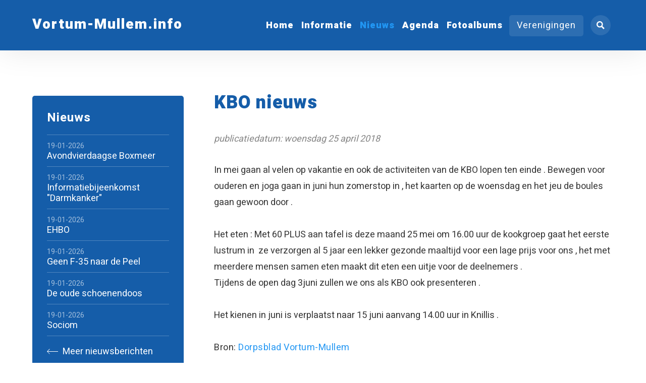

--- FILE ---
content_type: text/html; charset=UTF-8
request_url: https://www.vortum-mullem.info/nieuws/2018-04-25-kbo-nieuws/
body_size: 5240
content:

<!DOCTYPE html>
<html lang="nl">
<head>
    <title>KBO nieuws &bull; Nieuws - Vortum-Mullem.info</title>
    <base href="https://www.vortum-mullem.info/">
    <meta http-equiv="content-type" content="text/html; charset=UTF-8">
    <meta name="description" content=" ...">
    <meta name="author" content="Vortum-Mullem.info">
    <!--
            webdesign & -development by
            Cybox internet & communicatie, Boxmeer
            www.cybox.nl
    -->
        <meta name="viewport" content="width=device-width, initial-scale=1.0">    <link rel="apple-touch-icon" href="images/apple_touch_icon.png?20221212164450"/>
    <link rel="shortcut icon" href="images/favicon.ico?20221212164450">
        <link rel="stylesheet" href="/css/default/cache/backstage.20221212164450.css" type="text/css">
        <script src="../node_modules/jquery/dist/jquery.min.js" ></script>
    <script src="/js/default/cache/backstage.20221212164450.js"></script>
            <!-- Global site tag (gtag.js) - Google Analytics -->
        <script src="https://www.googletagmanager.com/gtag/js?id=UA-1130001-2" async></script>
        <script>
            window.dataLayer = window.dataLayer || [];
            function gtag(){dataLayer.push(arguments);}
            gtag('js', new Date());
            gtag('config', 'UA-1130001-2',{ 'anonymize_ip': true });
        </script>
                
    </head>
<body class="news">    
<div class="popup privacyverklaring">
    <div class="popup-content">
        <div class="close" title="Sluiten"></div>
                <h2>Privacy- en cookieverklaring</h2><p>De privacy van de bezoekers van deze website is voor ons erg belangrijk en de persoonlijke informatie die u ons verstrekt wordt daarom vertrouwelijk verwerkt in overeenstemming met de eisen die de Algemene verordening gegevensbescherming (AVG) stelt.</p>

<h2>Het doel van de gegevensverwerking</h2>

<p>Wanneer u een contact- of aanmeldformulier op de website invult, of ons een e-mail stuurt, dan worden de gegevens die u ons toestuurt bewaard zolang de inhoud nodig is voor de beantwoording en afhandeling daarvan.</p>

<p>De Dorpsraad Vortum-Mullem hecht veel waarde aan de bescherming van uw privacy bij het verwerken van persoonsgegevens rondom het gebruik van Vortum-Mullem.info. De Dorpsraad is vanzelfsprekend ge&iuml;nteresseerd in de bezoekers van haar site, maar uw naam of dergelijke hoeven wij niet te weten. Informatie over bezoeken aan Vortum-Mullem.info worden slechts gebruikt ter ondersteuning van technische beslissingen en statistische verwerkingen en nooit gebruikt ter identificatie van individuele personen. De ten behoeve van informatieverzoeken per e-mail verstrekte informatie, wordt uitsluitend gebruikt voor de afhandeling van de aanvraag of reactie en daarna vernietigd.&nbsp;</p>

<h2>Statistieken / Google Analytics</h2>

<p>Deze website maakt gebruik van Google Analytics om bij te houden hoe de website wordt bezocht en gebruikt. IP-adressen van bezoekers worden daarbij geanonimiseerd opgeslagen om uw privacy hierbij te waarborgen. Het delen van gegevens is uitgezet en er wordt geen gebruik gemaakt van andere diensten van Google in combinatie met Analytics.<br />
Het privacybeleid van Google Analytics kunt u&nbsp;<a href="http://support.google.com/analytics/answer/6004245?hl=nl" target="_blank">hier</a>&nbsp;lezen. &nbsp;</p>

<h2>Gebruik van cookies</h2>

<p>Wij maken alleen gebruik van analytische cookies ten behoeve van Google Analytics, zoals hierboven omschreven.</p>

<h2>Beveiliging van uw gegevens</h2>

<p>Wij hebben passende technische en organisatorische veiligheidsmaatregelen getroffen om uw persoonsgegevens te beschermen tegen verlies, misbruik en ongeoorloofde toegang door derden.</p>

<h2>Inzage, correctie en verwijderen van gegevens</h2>

<p>De informatie op Vortum-Mullem.info komt tot stand onder verantwoordelijkheid van de Dorpsraad Vortum-Mullem. De gezamelijke webmasters besteden uiterste zorg aan het zo actueel, toegankelijk, correct en compleet mogelijk maken en houden van de inhoud van Vortum-Mullem.info. Het is echter mogelijk dat de inhoud van deze site verouderd, incompleet en/of incorrect is. Aan de inhoud van deze internetsite kunnen dan ook geen rechten worden ontleend. De Dorpsraad Vortum-Mullem kan niet aansprakelijk worden gehouden voor de gevolgen van het gebruik, op welke wijze dan ook, van de aangeboden informatie op Vortum-Mullem.info. Het is mogelijk dat via de internetsite van de Vortum-Mullem.info toegang wordt geboden tot internetsites en/of informatiebronnen die door derden worden onderhouden. De Dorpsraad Vortum-Mullem kan evenmin aansprakelijk worden gehouden voor de gevolgen van het gebruik van de informatie op deze internetsites en/of pagina&#39;s.</p>

<p>Indien u het niet eens bent met de publicatie van de door &eacute;&eacute;n van onze webmaster&#39;s geplaatste berichten of foto&#39;s, of u de uitdrukkelijke wens hebt om persoonlijke gegevens&nbsp;te verwijderen (dit kan ten alle tijde),&nbsp;dan verzoeken we u dit te melden via onderstaand e-mailadres. De desbetreffende informatie zal dan z.s.m. worden verwijderd.</p>

<p><strong>Contact</strong></p>

<p>Algemeen:&nbsp;<a href="mailto:beheer@Vortum-Mullem.info">beheer@Vortum-Mullem.info</a><br />
&nbsp;</p>

<h2>Aanpassingen privacy- en cookieverklaring</h2>

<p>Wij behouden ons het recht om deze privacy- en cookieverklaring aan te passen. Wijzigingen zullen op deze website worden gepubliceerd.</p>
    </div>
    <div class="popup-darken" title="Sluiten"></div>
</div>

<div id="wrapper">
    
<div id="header" class="headerBgColor">
    <div id="header-container">
        <!-- logo -->
        <div id="logo">
                        <a href="/" title="Home"><span>Vortum-Mullem.info</span></a>
        </div>
        <!-- menu(s) -->
        <ul id="menu" class="headerBgColor">
            <li class=""><a href="/"  title="Home" class="master linkColor">Home</a></li><li class=" hassub"><a href="/informatie/"  title="Informatie" class="master linkColor">Informatie</a><ul class="sub headerFgColor"><li class=""><a href="/informatie/voor-en-door-vortum-mullem/"  title="Vóór en dóór Vortum-Mullem" class="sub">Vóór en dóór Vortum-Mullem</a></li><li class=""><a href="/informatie/bouwen/"  title="Bouwen" class="sub">Bouwen</a><ul class="subsub"><li class=""><a href="/informatie/bouwen/inspiratie/"  title="Inspiratie" class="subsub">Inspiratie</a></li></ul></li><li class=""><a href="/informatie/duofiets/"  title="Duofiets" class="sub">Duofiets</a><ul class="subsub"><li class=""><a href="/informatie/duofiets/fietsroute-1/"  title="Fietsroute 1" class="subsub">Fietsroute 1</a></li></ul></li><li class=""><a href="/informatie/plaatsing-berichten-en-sponsoring/"  title="Plaatsing berichten en sponsoring" class="sub">Plaatsing berichten en sponsoring</a></li><li class=""><a href="/informatie/colofon/"  title="Colofon" class="sub">Colofon</a></li><li class=""><a href="/informatie/disclaimer/"  title="Disclaimer" class="sub">Disclaimer</a></li></ul></li><li class="active activeLinkColor hassub"><a href="/nieuws/"  title="Nieuws" class="master linkColor">Nieuws</a></li><li class=" hassub"><a href="/agenda/"  title="Agenda" class="master linkColor">Agenda</a></li><li class=""><a href="/fotoalbums/"  title="Fotoalbums" class="master linkColor">Fotoalbums</a></li>            <!-- domain button -->
            <li><div id="domain-button" class="master headerFgColor">Verenigingen
    <div id="domain-list" class="headerFgColor">
        <ul>
                                <li>
                <a class="active activeLinkColor" href="//vortum-mullem.info">
                    Vortum-Mullem.info                </a>
            </li>
                                <li>
                <a  href="//deplekkers.vortum-mullem.info">
                    De Plekkers                </a>
            </li>
                                <li>
                <a  href="//dora.vortum-mullem.info">
                    Dorpsraad Vortum-Mullem                </a>
            </li>
                                <li>
                <a  href="//dorpsblad.vortum-mullem.info">
                    Dorpsblad Vortum-Mullem                </a>
            </li>
                                <li>
                <a  href="//fanfare.vortum-mullem.info">
                    Fanfare St. Cornelius                </a>
            </li>
                                <li>
                <a  href="//jeugd.vortum-mullem.info">
                    Jeugdvereniging                </a>
            </li>
                                <li>
                <a  href="//mfaknillus.vortum-mullem.info">
                    MFA Knillus                </a>
            </li>
                                <li>
                <a  href="//oni.vortum-mullem.info">
                    ONI                </a>
            </li>
                                <li>
                <a  href="//toneelvereniging.vortum-mullem.info">
                    Toneelvereniging                </a>
            </li>
                                            <li>
                <a  href="//vomuzi.vortum-mullem.info">
                    VoMuZi                </a>
            </li>
                </ul>
    </div>
</div>
</li>
        </ul>
    </div>
    <!-- hamburger button -->
    <div id="menu-button" class="nav-button headerFgColor"><svg xmlns="http://www.w3.org/2000/svg" width="24" height="24" viewBox="0 0 24 24">
    <path d="M24 6h-24v-4h24v4zm0 4h-24v4h24v-4zm0 8h-24v4h24v-4z"/>
</svg></div>
    <!-- search button -->
        <div id="search-button" class="nav-button headerFgColor"><svg xmlns="http://www.w3.org/2000/svg" width="24" height="24" viewBox="0 0 24 24"><path d="M23.822 20.88l-6.353-6.354c.93-1.465 1.467-3.2 1.467-5.059.001-5.219-4.247-9.467-9.468-9.467s-9.468 4.248-9.468 9.468c0 5.221 4.247 9.469 9.468 9.469 1.768 0 3.421-.487 4.839-1.333l6.396 6.396 3.119-3.12zm-20.294-11.412c0-3.273 2.665-5.938 5.939-5.938 3.275 0 5.94 2.664 5.94 5.938 0 3.275-2.665 5.939-5.94 5.939-3.274 0-5.939-2.664-5.939-5.939z"/></svg></div>
        <!-- cart button -->
        <!-- language menu -->       
        <!-- close overlay -->
    <div id="close-overlay"></div>
</div>


                                        

    
<div class="row first">
    <div class="content">
        <div class="page_content news_item "><h1 class="titleColor">KBO nieuws</h1><div class="date">Publicatiedatum: Woensdag 25 april 2018</div>In mei gaan al velen op vakantie en ook de activiteiten van de KBO lopen ten einde . Bewegen voor ouderen en joga gaan in juni hun zomerstop in , het kaarten op de woensdag en het jeu de boules gaan gewoon door .<br />  &nbsp;<br />  Het eten : Met 60 PLUS aan tafel is deze maand 25 mei om 16.00 uur de kookgroep gaat het eerste lustrum in&nbsp; ze verzorgen al 5 jaar een lekker gezonde maaltijd voor een lage prijs voor ons , het met meerdere mensen samen eten maakt dit eten een uitje voor de deelnemers .<br />  Tijdens de open dag 3juni zullen we ons als KBO ook presenteren .<br />  &nbsp;<br />  Het kienen in juni is verplaatst naar 15 juni aanvang 14.00 uur in Knillis .<br />  &nbsp;<p>Bron: <a href='//dorpsblad.vortum-mullem.info'>Dorpsblad Vortum-Mullem</a></p><p>Geplaatst door: Marjan Jakobs - Versteegen</p><p><a href="/nieuws/" title="Nieuws" class="back"><!-- Generator: Adobe Illustrator 24.1.1, SVG Export Plug-In . SVG Version: 6.00 Build 0)  -->
<svg version="1.1" class="Laag_1" xmlns="http://www.w3.org/2000/svg" xmlns:xlink="http://www.w3.org/1999/xlink" x="0px" y="0px"
	 viewBox="0 0 48 24" style="enable-background:new 0 0 48 24;" xml:space="preserve">
<polygon points="11.3,0.7 12.7,2 3.7,11 48,11 48,13 3.7,13 12.7,22 11.3,23.3 0,12 "/>
</svg>
Terug naar nieuwsoverzicht</a></p></div><div id="submenu" class="submenuColor"><div id="submenu-trigger">Laatste berichten<svg version="1.1" xmlns="http://www.w3.org/2000/svg" xmlns:xlink="http://www.w3.org/1999/xlink" x="0px" y="0px"
	 viewBox="0 0 24 24" style="enable-background:new 0 0 24 24;" xml:space="preserve">
<path d="M23,13l-2.8-2.8L14,16.4V0h-4v16.4l-6.2-6.2L1,13l11,11L23,13z"/>
</svg>
</div><ul class="master"><li class="parent"><a href="/nieuws/" title="Nieuws">Nieuws</a></li><li class="">
                                <a href="/nieuws/19-01-2026-avondvierdaagse-boxmeer/" title="Avondvierdaagse Boxmeer">
                                    <span class="date">19-01-2026</span>
                                    <span class="title">Avondvierdaagse Boxmeer</span>
                                </a>
                            </li><li class="">
                                <a href="/nieuws/19-01-2026-informatiebijeenkomst-darmkanker/" title="Informatiebijeenkomst &quot;Darmkanker&quot;">
                                    <span class="date">19-01-2026</span>
                                    <span class="title">Informatiebijeenkomst "Darmkanker"</span>
                                </a>
                            </li><li class="">
                                <a href="/nieuws/19-01-2026-ehbo/" title="EHBO">
                                    <span class="date">19-01-2026</span>
                                    <span class="title">EHBO</span>
                                </a>
                            </li><li class="">
                                <a href="/nieuws/19-01-2026-geen-f-35-naar-de-peel/" title="Geen F-35 naar de Peel">
                                    <span class="date">19-01-2026</span>
                                    <span class="title">Geen F-35 naar de Peel</span>
                                </a>
                            </li><li class="">
                                <a href="/nieuws/19-01-2026-de-oude-schoenendoos/" title="De oude schoenendoos">
                                    <span class="date">19-01-2026</span>
                                    <span class="title">De oude schoenendoos</span>
                                </a>
                            </li><li class="">
                                <a href="/nieuws/19-01-2026-sociom/" title="Sociom">
                                    <span class="date">19-01-2026</span>
                                    <span class="title">Sociom</span>
                                </a>
                            </li><li><a href="/nieuws/" title="Meer agenda-items" class="more"><!-- Generator: Adobe Illustrator 24.1.1, SVG Export Plug-In . SVG Version: 6.00 Build 0)  -->
<svg version="1.1" class="Laag_1" xmlns="http://www.w3.org/2000/svg" xmlns:xlink="http://www.w3.org/1999/xlink" x="0px" y="0px"
	 viewBox="0 0 48 24" style="enable-background:new 0 0 48 24;" xml:space="preserve">
<polygon points="11.3,0.7 12.7,2 3.7,11 48,11 48,13 3.7,13 12.7,22 11.3,23.3 0,12 "/>
</svg>
Meer nieuwsberichten</a></li></ul></div>
    </div><!-- /.content -->
</div><!-- /.row -->


     

<div class="row sponsoren">
    <div class="content">
        <span>De Dorpsraad Vortum-Mullem dankt onderstaande sponsoren:</span>
        <div class="logos slides owl-carousel owl-theme">
            <div class="logo"><a href="https://www.werkenbijvanmullekom.nl/" target="_blank" title="https://www.werkenbijvanmullekom.nl/"></a><span><img src="/images/300x0/van-mullekom.jpg" alt="Sponsor" /></span></div><div class="logo"><a href="http://www.peeters-vortum.nl/" target="_blank" title="http://www.peeters-vortum.nl/"></a><span><img src="/images/300x0/pakhuus-peeters.jpg" alt="Sponsor" /></span></div><div class="logo"><a href="https://www.biketotaal.nl/fietsenwinkel/bike-totaal-rob" target="_blank" title="https://www.biketotaal.nl/fietsenwinkel/bike-totaal-rob"></a><span><img src="/images/300x0/robs-tweewielers-2024-v2.jpg" alt="Sponsor" /></span></div><div class="logo"><a href="https://www.weeropwegmetkarin.nl/" target="_blank" title="https://www.weeropwegmetkarin.nl/"></a><span><img src="/images/300x0/logo-karin-ebben-weer-op-weg.jpg" alt="Sponsor" /></span></div><div class="logo"><a href="https://www.kapsalonknipbijloes.nl/" target="_blank" title="https://www.kapsalonknipbijloes.nl/"></a><span><img src="/images/300x0/knip-bij-loes2.jpg" alt="Sponsor" /></span></div><div class="logo"><a href="http://www.janarts.nl/" target="_blank" title="http://www.janarts.nl/"></a><span><img src="/images/300x0/jan-arts-handelsonderneming-bv_1.jpg" alt="Sponsor" /></span></div><div class="logo"><a href="https://jakobsloonbedrijf.nl/" target="_blank" title="https://jakobsloonbedrijf.nl/"></a><span><img src="/images/300x0/jakobs-sambeek.jpg" alt="Sponsor" /></span></div><div class="logo"><span><img src="/images/300x0/jan-brienen--jan-martens-bouw-en-metselwerken.jpg" alt="Sponsor" /></span></div><div class="logo"><a href="https://mfaknillus.vortum-mullem.info/" target="_blank" title="https://mfaknillus.vortum-mullem.info/"></a><span><img src="/images/300x0/mfa-knillus.jpg" alt="Sponsor" /></span></div><div class="logo"><a href="http://www.cdebruijn.nl/" target="_blank" title="http://www.cdebruijn.nl/"></a><span><img src="/images/300x0/installatietechniek-c-de-bruijn.jpg" alt="Sponsor" /></span></div><div class="logo"><a href="http://www.d-uitkomst.nl/" target="_blank" title="http://www.d-uitkomst.nl/"></a><span><img src="/images/300x0/forelvisvijvers-de-uitkomst.jpg" alt="Sponsor" /></span></div><div class="logo"><a href="http://www.wdebruijn.com/" target="_blank" title="http://www.wdebruijn.com/"></a><span><img src="/images/300x0/bouwservice-wim-de-bruijn.jpg" alt="Sponsor" /></span></div><div class="logo"><a href="https://www.autobedrijf-harmmartens.nl/" target="_blank" title="https://www.autobedrijf-harmmartens.nl/"></a><span><img src="/images/300x0/autobedrijfharmmartens.jpg" alt="Sponsor" /></span></div><div class="logo"><a href="https://www.brembroeken.nl/" target="_blank" title="https://www.brembroeken.nl/"></a><span><img src="/images/300x0/brembroeken_logo.jpg" alt="Sponsor" /></span></div><div class="logo"><span><img src="/images/300x0/broeder-metaaltechniek.jpg" alt="Sponsor" /></span></div><div class="logo"><a href="http://www.hondenschool-hbsv.nl/" target="_blank" title="http://www.hondenschool-hbsv.nl/"></a><span><img src="/images/300x0/hbsv.jpg" alt="Sponsor" /></span></div><div class="logo"><a href="https://www.facebook.com/JansenDiervoeders/" target="_blank" title="https://www.facebook.com/JansenDiervoeders/"></a><span><img src="/images/300x0/jansendiervoeders.jpg" alt="Sponsor" /></span></div><div class="logo"><a href="http://www.teunnabuurs.nl/" target="_blank" title="http://www.teunnabuurs.nl/"></a><span><img src="/images/300x0/nabuurs-milieuservice.jpg" alt="Sponsor" /></span></div><div class="logo"><span><img src="/images/300x0/tegelzettersbedrijf-dinnesen.jpg" alt="Sponsor" /></span></div>        </div>
    </div>
</div>

<div id="footer" class="footerBgColor">
    <div id="footer-container">
        <!-- footer row -->
        <div class="footer-row">      
                    </div>
        <!-- /footer row -->
        <!-- footer row -->
        <div class="footer-row credits">  
            <div class="column">
                <ul>
                    <li><span>&copy; 2007-2026 - vortum-mullem.info</span></li>
                                        
                </ul>
            </div> 
            <div class="column">
                <ul>
                    <li><span class="privacy" title="Privacyverklaring">Privacyverklaring</span></li>
                                                        </ul>
            </div>
        </div>
        <!-- /footer row -->
    </div>
</div>

<!-- search -->
<div id="search" class="headerBgColor">
  <div id="search-list">
    <div class="close-menus headerFgColor"><svg xmlns="http://www.w3.org/2000/svg" width="24" height="24" viewBox="0 0 24 24"><path d="M24 20.188l-8.315-8.209 8.2-8.282-3.697-3.697-8.212 8.318-8.31-8.203-3.666 3.666 8.321 8.24-8.206 8.313 3.666 3.666 8.237-8.318 8.285 8.203z"/></svg></div>
    <input type="text" placeholder="Zoeken in nieuws en agenda..." class="fuzzy-search" id="search-query"  />
    <ul class="list" id="search-results">
    </ul>
  </div>
</div>

</div>

<script src="../node_modules/number-format.js/lib/format.min.js" ></script>
<script>
    let translations ={"postcode-api-error":"Dit adres werd niet gevonden. Controleer uw invoer alstublieft.","postcode-api-errortitle":"Niet gevonden."};
    
    if ($(document).find('form').length > 0) {
        document.write('<script src="../node_modules/jquery-validation/dist/jquery.validate.min.js"><\/script>');
        const lang = $('html').attr('lang');
        if (lang !== 'en') {
            document.write('<script src="../node_modules/jquery-validation/dist/localization/messages_' + lang + '.js" ><\/script>')
        }
    }
    </script>
</body>
</html>
